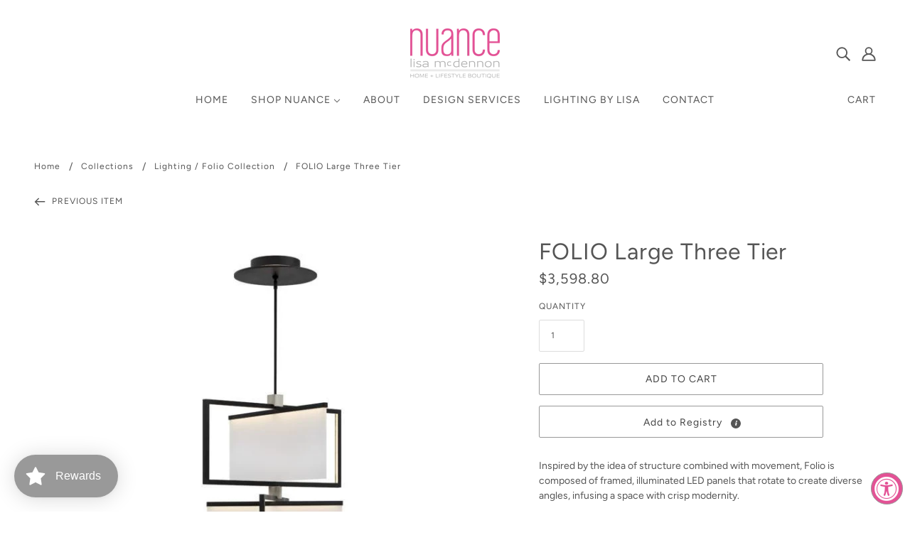

--- FILE ---
content_type: text/javascript; charset=utf-8
request_url: https://nuance-home.com/products/folio-large-three-tier.js
body_size: 1083
content:
{"id":7468593348773,"title":"FOLIO Large Three Tier","handle":"folio-large-three-tier","description":"\u003cp\u003e\u003cspan data-mce-fragment=\"1\"\u003eInspired by the idea of structure combined with movement, Folio is composed of framed, illuminated LED panels that rotate to create diverse angles, infusing a space with crisp modernity.\u003c\/span\u003e\u003c\/p\u003e\n\u003cp\u003e\u003cstrong\u003eFEATURES\u003c\/strong\u003e\u003cspan\u003e\u003c\/span\u003e\u003c\/p\u003e\n\u003cul\u003e\n\u003cli\u003eSuitable for use in dry (indoor) locations as defined by NEC and CEC. Meets United States UL Underwriters Laboratories \u0026amp; CSA Canadian Standards Association Product Safety Standards\u003c\/li\u003e\n\u003cli\u003eLED components carry a 5-year limited warranty\u003c\/li\u003e\n\u003cli\u003eThe Lisa McDennon Collection offers a striking mix of edgy, sculptural silhouettes that incorporate modern, organic elements and luxe materials, brought to life by her innovative and original point of view.\u003c\/li\u003e\n\u003cli\u003eBold silhouette with dramatic details creates a modern statement\u003c\/li\u003e\n\u003cli\u003eStriking black finish enhances design\u003c\/li\u003e\n\u003c\/ul\u003e\n\u003cul\u003e\n\u003cli\u003e\n\u003cstrong\u003eFINISH:\u003c\/strong\u003e\u003cspan\u003e \u003c\/span\u003e\u003cspan\u003eBlack\u003c\/span\u003e\n\u003c\/li\u003e\n\u003cli\u003e\n\u003cstrong\u003eWIDTH:\u003c\/strong\u003e\u003cspan\u003e \u003c\/span\u003e\u003cspan\u003e30\"\u003c\/span\u003e\n\u003c\/li\u003e\n\u003cli\u003e\n\u003cstrong\u003eHEIGHT:\u003c\/strong\u003e\u003cspan\u003e \u003c\/span\u003e\u003cspan\u003e44.5\"\u003c\/span\u003e\n\u003c\/li\u003e\n\u003cli\u003e\n\u003cstrong\u003eGLASS:\u003c\/strong\u003e\u003cspan\u003e \u003c\/span\u003e\u003cspan\u003eSandblasted Acrylic\u003c\/span\u003e\n\u003c\/li\u003e\n\u003cli\u003e\n\u003cstrong\u003eLIGHT SOURCE:\u003c\/strong\u003e\u003cspan\u003e \u003c\/span\u003e\u003cspan\u003eIntegrated LED\u003c\/span\u003e\n\u003c\/li\u003e\n\u003cli\u003e\n\u003cstrong\u003eLED NAME:\u003c\/strong\u003e\u003cspan\u003e \u003c\/span\u003e\u003cspan\u003eES-FS2835\u003c\/span\u003e\n\u003c\/li\u003e\n\u003cli\u003e\n\u003cstrong\u003eWATTAGE:\u003c\/strong\u003e\u003cspan\u003e \u003c\/span\u003e\u003cspan\u003e125w LED *Included\u003c\/span\u003e\n\u003c\/li\u003e\n\u003cli\u003e\n\u003cstrong\u003eVOLTAGE:\u003c\/strong\u003e\u003cspan\u003e \u003c\/span\u003e\u003cspan\u003e120v\u003c\/span\u003e\n\u003c\/li\u003e\n\u003cli\u003e\n\u003cstrong\u003eLED COLOR TEMP:\u003c\/strong\u003e\u003cspan\u003e \u003c\/span\u003e\u003cspan\u003e3000\u003c\/span\u003e\n\u003c\/li\u003e\n\u003cli\u003e\n\u003cstrong\u003eLED LUMENS:\u003c\/strong\u003e\u003cspan\u003e \u003c\/span\u003e\u003cspan\u003e8850\u003c\/span\u003e\n\u003c\/li\u003e\n\u003cli\u003e\n\u003cstrong\u003eSLOPE DEGREE:\u003c\/strong\u003e\u003cspan\u003e \u003c\/span\u003e\u003cspan\u003e90\u003c\/span\u003e\n\u003c\/li\u003e\n\u003c\/ul\u003e\n\u003cp\u003e\u003cspan\u003ePlease Note: All light fixtures are special ordered, and may not be returned. \u003c\/span\u003e\u003c\/p\u003e","published_at":"2022-02-01T13:17:46-08:00","created_at":"2022-02-01T13:16:30-08:00","vendor":"HINKLEY","type":"","tags":[],"price":359880,"price_min":359880,"price_max":359880,"available":true,"price_varies":false,"compare_at_price":null,"compare_at_price_min":0,"compare_at_price_max":0,"compare_at_price_varies":false,"variants":[{"id":41327382003877,"title":"Default Title","option1":"Default Title","option2":null,"option3":null,"sku":"32508BLK L","requires_shipping":true,"taxable":true,"featured_image":null,"available":true,"name":"FOLIO Large Three Tier","public_title":null,"options":["Default Title"],"price":359880,"weight":14515,"compare_at_price":null,"inventory_management":"shopify","barcode":"82003877","requires_selling_plan":false,"selling_plan_allocations":[]}],"images":["\/\/cdn.shopify.com\/s\/files\/1\/0595\/7776\/1957\/products\/LargeFolio.jpg?v=1643750242"],"featured_image":"\/\/cdn.shopify.com\/s\/files\/1\/0595\/7776\/1957\/products\/LargeFolio.jpg?v=1643750242","options":[{"name":"Title","position":1,"values":["Default Title"]}],"url":"\/products\/folio-large-three-tier","media":[{"alt":null,"id":24827159773349,"position":1,"preview_image":{"aspect_ratio":0.798,"height":640,"width":511,"src":"https:\/\/cdn.shopify.com\/s\/files\/1\/0595\/7776\/1957\/products\/LargeFolio.jpg?v=1643750242"},"aspect_ratio":0.798,"height":640,"media_type":"image","src":"https:\/\/cdn.shopify.com\/s\/files\/1\/0595\/7776\/1957\/products\/LargeFolio.jpg?v=1643750242","width":511}],"requires_selling_plan":false,"selling_plan_groups":[]}